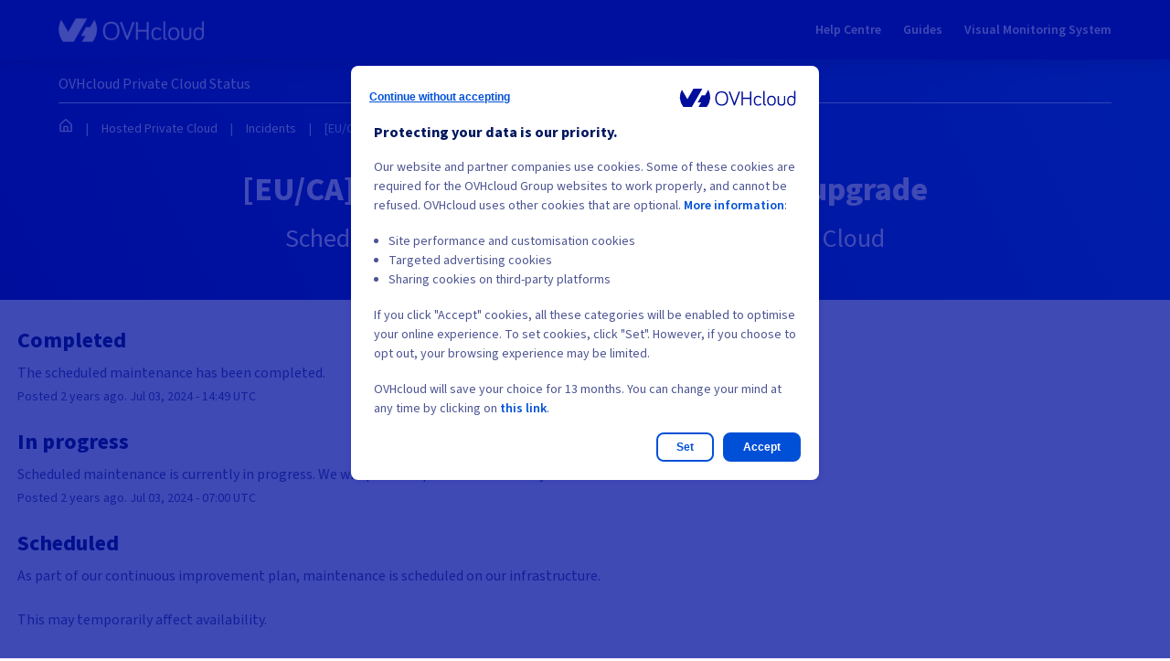

--- FILE ---
content_type: text/html; charset=utf-8
request_url: https://hosted-private-cloud.status-ovhcloud.com/incidents/2fr8xg9wrz51
body_size: 19543
content:
<!DOCTYPE html>
<html lang="en">
  <head>
    <meta http-equiv="X-UA-Compatible" content="IE=edge">
    <!-- force IE browsers in compatibility mode to use their most aggressive rendering engine -->

    <meta charset="utf-8">
    <title>Hosted Private Cloud Status - [EU/CA][Hosted Private Cloud] - Veeam upgrade</title>
    <meta name="description" content="Hosted Private Cloud&#39;s Status Page - [EU/CA][Hosted Private Cloud] - Veeam upgrade.">

    <!-- Mobile viewport optimization -->
    <meta name="HandheldFriendly" content="True">
    <meta name="MobileOptimized" content="320">
    <meta name="viewport" content="width=device-width, initial-scale=1.0, minimum-scale=1.0, maximum-scale=1.0">

    <!-- Time this page was rendered - http://purl.org/dc/terms/issued -->
    <meta name="issued" content="1768609029">

    <!-- Mobile IE allows us to activate ClearType technology for smoothing fonts for easy reading -->
    <meta http-equiv="cleartype" content="on">

      <!-- Atlassian Sans & Mono Fonts -->
<link
  rel="preconnect"
  href="https://ds-cdn.prod-east.frontend.public.atl-paas.net" />
<link
  rel="preload"
  href="https://ds-cdn.prod-east.frontend.public.atl-paas.net/assets/fonts/atlassian-sans/v3/AtlassianSans-latin.woff2"
  as="font" type="font/woff2" crossorigin />
<link
  rel="preload"
  href="https://ds-cdn.prod-east.frontend.public.atl-paas.net/assets/font-rules/v5/atlassian-fonts.css"
  as="style" crossorigin />

    <style>
  /* Dynamic Font Stack based on Feature Flag */
    /* Using Atlassian Sans & Mono */
    :root {
      --font-stack-a: "Atlassian Sans", "Helvetica Neue", Helvetica, Arial, Sans-Serif;
      --font-stack-b: "Atlassian Mono", "SFMono-Medium", "SF Mono", "Segoe UI Mono", "Roboto Mono", "Ubuntu Mono", Menlo, Consolas, Courier, monospace;
    }
</style>


      <link rel="shortcut icon" type="image/x-icon" href="//dka575ofm4ao0.cloudfront.net/pages-favicon_logos/original/172282/index.ico" />

    <link rel="shortcut icon" href='//dka575ofm4ao0.cloudfront.net/pages-favicon_logos/original/172282/index.ico'>

    <link rel="alternate" type="application/atom+xml" href="https://hosted-private-cloud.status-ovhcloud.com/history.atom" title="Hosted Private Cloud Status History - Atom Feed">
    <link rel="alternate" type="application/rss+xml" href="https://hosted-private-cloud.status-ovhcloud.com/history.rss" title="Hosted Private Cloud Status History - RSS Feed">

      <!-- Canonical Link to ensure that only the custom domain is indexed when present -->
      <link rel="canonical" href="https://hosted-private-cloud.status-ovhcloud.com/incidents/2fr8xg9wrz51">

    <meta name="_globalsign-domain-verification" content="y_VzfckMy4iePo5oDJNivyYIjh8LffYa4jzUndm_bZ"/>


    <link rel="alternate" type="application/atom+xml" title="ATOM" href="https://hosted-private-cloud.status-ovhcloud.com/history.atom" />

    <!-- Le styles -->
    <link rel="stylesheet" media="screen" href="https://dka575ofm4ao0.cloudfront.net/packs/0.3196e1790c0547398277.css" />
    <link rel="stylesheet" media="all" href="https://dka575ofm4ao0.cloudfront.net/assets/status/status_manifest-51905443bbfe61223eaea38cbf08b789e674d8721a1447b6649eecf417e904a7.css" />

    <script src="https://dka575ofm4ao0.cloudfront.net/assets/jquery-3.5.1.min-729e416557a365062a8a20f0562f18aa171da57298005d392312670c706c68de.js"></script>

    <script>
      window.pageColorData = {"blue":"#3498DB","border":"#E0E0E0","body_background":"#ffffff","font":"#333333","graph":"#3498db","green":"#2fcc66","light_font":"#AAAAAA","link":"#3498db","orange":"#e67e22","red":"#e74c3c","yellow":"#f1c40f","no_data":"#b3bac5"};
    </script>
    <style>
  /* BODY BACKGROUND */ /* BODY BACKGROUND */ /* BODY BACKGROUND */ /* BODY BACKGROUND */ /* BODY BACKGROUND */
  body,
  .layout-content.status.status-api .section .example-container .example-opener .color-secondary,
  .grouped-items-selector,
  .layout-content.status.status-full-history .history-nav a.current,
  div[id^="subscribe-modal"] .modal-footer,
  div[id^="subscribe-modal"],
  div[id^="updates-dropdown"] .updates-dropdown-section,
  #uptime-tooltip .tooltip-box {
    background-color:#ffffff;
  }

  #uptime-tooltip .pointer-container .pointer-smaller {
    border-bottom-color:#ffffff;
  }




  /* PRIMARY FONT COLOR */ /* PRIMARY FONT COLOR */ /* PRIMARY FONT COLOR */ /* PRIMARY FONT COLOR */
  body.status,
  .color-primary,
  .color-primary:hover,
  .layout-content.status-index .status-day .update-title.impact-none a,
  .layout-content.status-index .status-day .update-title.impact-none a:hover,
  .layout-content.status-index .timeframes-container .timeframe.active,
  .layout-content.status-full-history .month .incident-container .impact-none,
  .layout-content.status.status-index .incidents-list .incident-title.impact-none a,
  .incident-history .impact-none,
  .layout-content.status .grouped-items-selector.inline .grouped-item.active,
  .layout-content.status.status-full-history .history-nav a.current,
  .layout-content.status.status-full-history .history-nav a:not(.current):hover,
  div[id^="subscribe-modal"] .modal-header .close,
  .grouped-item-label,
  #uptime-tooltip .tooltip-box .tooltip-content .related-events .related-event a.related-event-link {
    color:#333333;
  }

  .layout-content.status.status-index .components-statuses .component-container .name {
    color:#333333;
    color:rgba(51,51,51,.8);
  }




  /* SECONDARY FONT COLOR */ /* SECONDARY FONT COLOR */ /* SECONDARY FONT COLOR */ /* SECONDARY FONT COLOR */
  small,
  .layout-content.status .table-row .date,
  .color-secondary,
  .layout-content.status .grouped-items-selector.inline .grouped-item,
  .layout-content.status.status-full-history .history-footer .pagination a.disabled,
  .layout-content.status.status-full-history .history-nav a,
  #uptime-tooltip .tooltip-box .tooltip-content .related-events #related-event-header {
    color:#AAAAAA;
  }




  /* BORDER COLOR */  /* BORDER COLOR */  /* BORDER COLOR */  /* BORDER COLOR */  /* BORDER COLOR */  /* BORDER COLOR */
  body.status .layout-content.status .border-color,
  hr,
  .tooltip-base,
  .markdown-display table,
  div[id^="subscribe-modal"],
  #uptime-tooltip .tooltip-box {
    border-color:#E0E0E0;
  }

  div[id^="subscribe-modal"] .modal-footer,
  .markdown-display table td {
    border-top-color:#E0E0E0;
  }

  .markdown-display table td + td, .markdown-display table th + th {
    border-left-color:#E0E0E0;
  }

  div[id^="subscribe-modal"] .modal-header,
  #uptime-tooltip .pointer-container .pointer-larger {
    border-bottom-color:#E0E0E0;
  }

  #uptime-tooltip .tooltip-box .outage-field {
    /*
      Generate the background-color for the outage-field from the css_body_background_color and css_border_color.

      For the default background (#ffffff) and default css_border_color (#e0e0e0), use the luminosity of the default background with a magic number to arrive at
      the original outage-field background color (#f4f5f7). I used the formula Target Color = Color * alpha + Background * (1 - alpha) to find the magic number of ~0.08.

      For darker css_body_background_color, luminosity values are lower so alpha trends toward becoming transparent (thus outage-field background becomes same as css_body_background_color).
    */
    background-color: rgba(224,224,224,0.31);

    /*
      outage-field border-color alpha is inverse to the luminosity of css_body_background_color.
      That is to say, with a default white background this border is transparent, but on a black background, it's opaque css_border_color.
    */
    border-color: rgba(224,224,224,0.0);
  }




  /* CSS REDS */ /* CSS REDS */ /* CSS REDS */ /* CSS REDS */ /* CSS REDS */ /* CSS REDS */ /* CSS REDS */
  .layout-content.status.status-index .status-day .update-title.impact-critical a,
  .layout-content.status.status-index .status-day .update-title.impact-critical a:hover,
  .layout-content.status.status-index .page-status.status-critical,
  .layout-content.status.status-index .unresolved-incident.impact-critical .incident-title,
  .flat-button.background-red {
    background-color:#e74c3c;
  }

  .layout-content.status-index .components-statuses .component-container.status-red:after,
  .layout-content.status-full-history .month .incident-container .impact-critical,
  .layout-content.status-incident .incident-name.impact-critical,
  .layout-content.status.status-index .incidents-list .incident-title.impact-critical a,
  .status-red .icon-indicator,
  .incident-history .impact-critical,
  .components-container .component-inner-container.status-red .component-status,
  .components-container .component-inner-container.status-red .icon-indicator {
    color:#e74c3c;
  }

  .layout-content.status.status-index .unresolved-incident.impact-critical .updates {
    border-color:#e74c3c;
  }




  /* CSS ORANGES */ /* CSS ORANGES */ /* CSS ORANGES */ /* CSS ORANGES */ /* CSS ORANGES */ /* CSS ORANGES */
  .layout-content.status.status-index .status-day .update-title.impact-major a,
  .layout-content.status.status-index .status-day .update-title.impact-major a:hover,
  .layout-content.status.status-index .page-status.status-major,
  .layout-content.status.status-index .unresolved-incident.impact-major .incident-title {
    background-color:#e67e22;
  }

  .layout-content.status-index .components-statuses .component-container.status-orange:after,
  .layout-content.status-full-history .month .incident-container .impact-major,
  .layout-content.status-incident .incident-name.impact-major,
  .layout-content.status.status-index .incidents-list .incident-title.impact-major a,
  .status-orange .icon-indicator,
  .incident-history .impact-major,
  .components-container .component-inner-container.status-orange .component-status,
  .components-container .component-inner-container.status-orange .icon-indicator {
    color:#e67e22;
  }

  .layout-content.status.status-index .unresolved-incident.impact-major .updates {
    border-color:#e67e22;
  }




  /* CSS YELLOWS */ /* CSS YELLOWS */ /* CSS YELLOWS */ /* CSS YELLOWS */ /* CSS YELLOWS */ /* CSS YELLOWS */
  .layout-content.status.status-index .status-day .update-title.impact-minor a,
  .layout-content.status.status-index .status-day .update-title.impact-minor a:hover,
  .layout-content.status.status-index .page-status.status-minor,
  .layout-content.status.status-index .unresolved-incident.impact-minor .incident-title,
  .layout-content.status.status-index .scheduled-incidents-container .tab {
    background-color:#f1c40f;
  }

  .layout-content.status-index .components-statuses .component-container.status-yellow:after,
  .layout-content.status-full-history .month .incident-container .impact-minor,
  .layout-content.status-incident .incident-name.impact-minor,
  .layout-content.status.status-index .incidents-list .incident-title.impact-minor a,
  .status-yellow .icon-indicator,
  .incident-history .impact-minor,
  .components-container .component-inner-container.status-yellow .component-status,
  .components-container .component-inner-container.status-yellow .icon-indicator,
  .layout-content.status.manage-subscriptions .confirmation-infobox .fa {
    color:#f1c40f;
  }

  .layout-content.status.status-index .unresolved-incident.impact-minor .updates,
  .layout-content.status.status-index .scheduled-incidents-container {
    border-color:#f1c40f;
  }




  /* CSS BLUES */ /* CSS BLUES */ /* CSS BLUES */ /* CSS BLUES */ /* CSS BLUES */ /* CSS BLUES */
  .layout-content.status.status-index .status-day .update-title.impact-maintenance a,
  .layout-content.status.status-index .status-day .update-title.impact-maintenance a:hover,
  .layout-content.status.status-index .page-status.status-maintenance,
  .layout-content.status.status-index .unresolved-incident.impact-maintenance .incident-title,
  .layout-content.status.status-index .scheduled-incidents-container .tab {
    background-color:#3498DB;
  }

  .layout-content.status-index .components-statuses .component-container.status-blue:after,
  .layout-content.status-full-history .month .incident-container .impact-maintenance,
  .layout-content.status-incident .incident-name.impact-maintenance,
  .layout-content.status.status-index .incidents-list .incident-title.impact-maintenance a,
  .status-blue .icon-indicator,
  .incident-history .impact-maintenance,
  .components-container .component-inner-container.status-blue .component-status,
  .components-container .component-inner-container.status-blue .icon-indicator {
    color:#3498DB;
  }

  .layout-content.status.status-index .unresolved-incident.impact-maintenance .updates,
  .layout-content.status.status-index .scheduled-incidents-container {
    border-color:#3498DB;
  }




  /* CSS GREENS */ /* CSS GREENS */ /* CSS GREENS */ /* CSS GREENS */ /* CSS GREENS */ /* CSS GREENS */ /* CSS GREENS */
  .layout-content.status.status-index .page-status.status-none {
    background-color:#2fcc66;
  }
  .layout-content.status-index .components-statuses .component-container.status-green:after,
  .status-green .icon-indicator,
  .components-container .component-inner-container.status-green .component-status,
  .components-container .component-inner-container.status-green .icon-indicator {
    color:#2fcc66;
  }




  /* CSS LINK COLOR */  /* CSS LINK COLOR */  /* CSS LINK COLOR */  /* CSS LINK COLOR */  /* CSS LINK COLOR */  /* CSS LINK COLOR */
  a,
  a:hover,
  .layout-content.status-index .page-footer span a:hover,
  .layout-content.status-index .timeframes-container .timeframe:not(.active):hover,
  .layout-content.status-incident .subheader a:hover {
    color:#3498db;
  }

  .flat-button,
  .masthead .updates-dropdown-container .show-updates-dropdown,
  .layout-content.status-full-history .show-filter.open  {
    background-color:#3498db;
  }




  /* CUSTOM COLOR OVERRIDES FOR UPTIME SHOWCASE */
  .components-section .components-uptime-link {
    color: #aaaaaa;
  }

  .layout-content.status .shared-partial.uptime-90-days-wrapper .legend .legend-item {
    color: #aaaaaa;
    opacity: 1;
  }
  .layout-content.status .shared-partial.uptime-90-days-wrapper .legend .legend-item.light {
    color: #aaaaaa;
    opacity: 1;
  }
  .layout-content.status .shared-partial.uptime-90-days-wrapper .legend .spacer {
    background: #aaaaaa;
    opacity: 1;
  }
</style>


    <!-- custom css -->
        <link rel="stylesheet" type="text/css" href="//dka575ofm4ao0.cloudfront.net/page_display_customizations-custom_css_externals/171742/external20240628-28-9sd5f7.css">

      <!-- polyfills -->
        <script crossorigin="anonymous" src="https://cdnjs.cloudflare.com/polyfill/v3/polyfill.js"></script>

    <!-- Le HTML5 shim -->
    <!--[if lt IE 9]>
      <script src="//html5shim.googlecode.com/svn/trunk/html5.js"></script>
    <![endif]-->

    <!-- injection for static -->


      <meta name="twitter:card" content="summary">
  <meta name="twitter:site">
  <meta name="twitter:creator">
  <meta name="robots" content="noindex,nofollow">
  <meta property="og:type" content="article">
  <meta property="og:url" content="https://hosted-private-cloud.status-ovhcloud.com/incidents/2fr8xg9wrz51">
  <meta property="og:image" content="https://dka575ofm4ao0.cloudfront.net/pages-twitter_logos/original/172282/OVHcloud_Logo_630x420.png">
  <meta property="og:title" content="[EU/CA][Hosted Private Cloud] - Veeam upgrade">
  <meta property="og:description">

  </head>


  <body class="status incident status-none">

    

<style>
  /* BODY BACKGROUND */ /* BODY BACKGROUND */ /* BODY BACKGROUND */ /* BODY BACKGROUND */ /* BODY BACKGROUND */
  body,
  .layout-content.status.status-api .section .example-container .example-opener .color-secondary,
  .grouped-items-selector,
  .layout-content.status.status-full-history .history-nav a.current,
  div[id^="subscribe-modal"] .modal-footer,
  div[id^="subscribe-modal"],
  div[id^="updates-dropdown"] .updates-dropdown-section,
  #uptime-tooltip .tooltip-box {
    background-color:#ffffff;
  }

  #uptime-tooltip .pointer-container .pointer-smaller {
    border-bottom-color:#ffffff;
  }




  /* PRIMARY FONT COLOR */ /* PRIMARY FONT COLOR */ /* PRIMARY FONT COLOR */ /* PRIMARY FONT COLOR */
  body.status,
  .color-primary,
  .color-primary:hover,
  .layout-content.status-index .status-day .update-title.impact-none a,
  .layout-content.status-index .status-day .update-title.impact-none a:hover,
  .layout-content.status-index .timeframes-container .timeframe.active,
  .layout-content.status-full-history .month .incident-container .impact-none,
  .layout-content.status.status-index .incidents-list .incident-title.impact-none a,
  .incident-history .impact-none,
  .layout-content.status .grouped-items-selector.inline .grouped-item.active,
  .layout-content.status.status-full-history .history-nav a.current,
  .layout-content.status.status-full-history .history-nav a:not(.current):hover,
  div[id^="subscribe-modal"] .modal-header .close,
  .grouped-item-label,
  #uptime-tooltip .tooltip-box .tooltip-content .related-events .related-event a.related-event-link {
    color:#333333;
  }

  .layout-content.status.status-index .components-statuses .component-container .name {
    color:#333333;
    color:rgba(51,51,51,.8);
  }




  /* SECONDARY FONT COLOR */ /* SECONDARY FONT COLOR */ /* SECONDARY FONT COLOR */ /* SECONDARY FONT COLOR */
  small,
  .layout-content.status .table-row .date,
  .color-secondary,
  .layout-content.status .grouped-items-selector.inline .grouped-item,
  .layout-content.status.status-full-history .history-footer .pagination a.disabled,
  .layout-content.status.status-full-history .history-nav a,
  #uptime-tooltip .tooltip-box .tooltip-content .related-events #related-event-header {
    color:#AAAAAA;
  }




  /* BORDER COLOR */  /* BORDER COLOR */  /* BORDER COLOR */  /* BORDER COLOR */  /* BORDER COLOR */  /* BORDER COLOR */
  body.status .layout-content.status .border-color,
  hr,
  .tooltip-base,
  .markdown-display table,
  div[id^="subscribe-modal"],
  #uptime-tooltip .tooltip-box {
    border-color:#E0E0E0;
  }

  div[id^="subscribe-modal"] .modal-footer,
  .markdown-display table td {
    border-top-color:#E0E0E0;
  }

  .markdown-display table td + td, .markdown-display table th + th {
    border-left-color:#E0E0E0;
  }

  div[id^="subscribe-modal"] .modal-header,
  #uptime-tooltip .pointer-container .pointer-larger {
    border-bottom-color:#E0E0E0;
  }

  #uptime-tooltip .tooltip-box .outage-field {
    /*
      Generate the background-color for the outage-field from the css_body_background_color and css_border_color.

      For the default background (#ffffff) and default css_border_color (#e0e0e0), use the luminosity of the default background with a magic number to arrive at
      the original outage-field background color (#f4f5f7). I used the formula Target Color = Color * alpha + Background * (1 - alpha) to find the magic number of ~0.08.

      For darker css_body_background_color, luminosity values are lower so alpha trends toward becoming transparent (thus outage-field background becomes same as css_body_background_color).
    */
    background-color: rgba(224,224,224,0.31);

    /*
      outage-field border-color alpha is inverse to the luminosity of css_body_background_color.
      That is to say, with a default white background this border is transparent, but on a black background, it's opaque css_border_color.
    */
    border-color: rgba(224,224,224,0.0);
  }




  /* CSS REDS */ /* CSS REDS */ /* CSS REDS */ /* CSS REDS */ /* CSS REDS */ /* CSS REDS */ /* CSS REDS */
  .layout-content.status.status-index .status-day .update-title.impact-critical a,
  .layout-content.status.status-index .status-day .update-title.impact-critical a:hover,
  .layout-content.status.status-index .page-status.status-critical,
  .layout-content.status.status-index .unresolved-incident.impact-critical .incident-title,
  .flat-button.background-red {
    background-color:#e74c3c;
  }

  .layout-content.status-index .components-statuses .component-container.status-red:after,
  .layout-content.status-full-history .month .incident-container .impact-critical,
  .layout-content.status-incident .incident-name.impact-critical,
  .layout-content.status.status-index .incidents-list .incident-title.impact-critical a,
  .status-red .icon-indicator,
  .incident-history .impact-critical,
  .components-container .component-inner-container.status-red .component-status,
  .components-container .component-inner-container.status-red .icon-indicator {
    color:#e74c3c;
  }

  .layout-content.status.status-index .unresolved-incident.impact-critical .updates {
    border-color:#e74c3c;
  }




  /* CSS ORANGES */ /* CSS ORANGES */ /* CSS ORANGES */ /* CSS ORANGES */ /* CSS ORANGES */ /* CSS ORANGES */
  .layout-content.status.status-index .status-day .update-title.impact-major a,
  .layout-content.status.status-index .status-day .update-title.impact-major a:hover,
  .layout-content.status.status-index .page-status.status-major,
  .layout-content.status.status-index .unresolved-incident.impact-major .incident-title {
    background-color:#e67e22;
  }

  .layout-content.status-index .components-statuses .component-container.status-orange:after,
  .layout-content.status-full-history .month .incident-container .impact-major,
  .layout-content.status-incident .incident-name.impact-major,
  .layout-content.status.status-index .incidents-list .incident-title.impact-major a,
  .status-orange .icon-indicator,
  .incident-history .impact-major,
  .components-container .component-inner-container.status-orange .component-status,
  .components-container .component-inner-container.status-orange .icon-indicator {
    color:#e67e22;
  }

  .layout-content.status.status-index .unresolved-incident.impact-major .updates {
    border-color:#e67e22;
  }




  /* CSS YELLOWS */ /* CSS YELLOWS */ /* CSS YELLOWS */ /* CSS YELLOWS */ /* CSS YELLOWS */ /* CSS YELLOWS */
  .layout-content.status.status-index .status-day .update-title.impact-minor a,
  .layout-content.status.status-index .status-day .update-title.impact-minor a:hover,
  .layout-content.status.status-index .page-status.status-minor,
  .layout-content.status.status-index .unresolved-incident.impact-minor .incident-title,
  .layout-content.status.status-index .scheduled-incidents-container .tab {
    background-color:#f1c40f;
  }

  .layout-content.status-index .components-statuses .component-container.status-yellow:after,
  .layout-content.status-full-history .month .incident-container .impact-minor,
  .layout-content.status-incident .incident-name.impact-minor,
  .layout-content.status.status-index .incidents-list .incident-title.impact-minor a,
  .status-yellow .icon-indicator,
  .incident-history .impact-minor,
  .components-container .component-inner-container.status-yellow .component-status,
  .components-container .component-inner-container.status-yellow .icon-indicator,
  .layout-content.status.manage-subscriptions .confirmation-infobox .fa {
    color:#f1c40f;
  }

  .layout-content.status.status-index .unresolved-incident.impact-minor .updates,
  .layout-content.status.status-index .scheduled-incidents-container {
    border-color:#f1c40f;
  }




  /* CSS BLUES */ /* CSS BLUES */ /* CSS BLUES */ /* CSS BLUES */ /* CSS BLUES */ /* CSS BLUES */
  .layout-content.status.status-index .status-day .update-title.impact-maintenance a,
  .layout-content.status.status-index .status-day .update-title.impact-maintenance a:hover,
  .layout-content.status.status-index .page-status.status-maintenance,
  .layout-content.status.status-index .unresolved-incident.impact-maintenance .incident-title,
  .layout-content.status.status-index .scheduled-incidents-container .tab {
    background-color:#3498DB;
  }

  .layout-content.status-index .components-statuses .component-container.status-blue:after,
  .layout-content.status-full-history .month .incident-container .impact-maintenance,
  .layout-content.status-incident .incident-name.impact-maintenance,
  .layout-content.status.status-index .incidents-list .incident-title.impact-maintenance a,
  .status-blue .icon-indicator,
  .incident-history .impact-maintenance,
  .components-container .component-inner-container.status-blue .component-status,
  .components-container .component-inner-container.status-blue .icon-indicator {
    color:#3498DB;
  }

  .layout-content.status.status-index .unresolved-incident.impact-maintenance .updates,
  .layout-content.status.status-index .scheduled-incidents-container {
    border-color:#3498DB;
  }




  /* CSS GREENS */ /* CSS GREENS */ /* CSS GREENS */ /* CSS GREENS */ /* CSS GREENS */ /* CSS GREENS */ /* CSS GREENS */
  .layout-content.status.status-index .page-status.status-none {
    background-color:#2fcc66;
  }
  .layout-content.status-index .components-statuses .component-container.status-green:after,
  .status-green .icon-indicator,
  .components-container .component-inner-container.status-green .component-status,
  .components-container .component-inner-container.status-green .icon-indicator {
    color:#2fcc66;
  }




  /* CSS LINK COLOR */  /* CSS LINK COLOR */  /* CSS LINK COLOR */  /* CSS LINK COLOR */  /* CSS LINK COLOR */  /* CSS LINK COLOR */
  a,
  a:hover,
  .layout-content.status-index .page-footer span a:hover,
  .layout-content.status-index .timeframes-container .timeframe:not(.active):hover,
  .layout-content.status-incident .subheader a:hover {
    color:#3498db;
  }

  .flat-button,
  .masthead .updates-dropdown-container .show-updates-dropdown,
  .layout-content.status-full-history .show-filter.open  {
    background-color:#3498db;
  }




  /* CUSTOM COLOR OVERRIDES FOR UPTIME SHOWCASE */
  .components-section .components-uptime-link {
    color: #aaaaaa;
  }

  .layout-content.status .shared-partial.uptime-90-days-wrapper .legend .legend-item {
    color: #aaaaaa;
    opacity: 1;
  }
  .layout-content.status .shared-partial.uptime-90-days-wrapper .legend .legend-item.light {
    color: #aaaaaa;
    opacity: 1;
  }
  .layout-content.status .shared-partial.uptime-90-days-wrapper .legend .spacer {
    background: #aaaaaa;
    opacity: 1;
  }
</style>


<div class="layout-content status status-incident">
    <div class="custom-header-container">
    <div class="loader-wrapper">
  <div class="spinner">
    <div class="bounce1"></div>
    <div class="bounce2"></div>
    <div class="bounce3"></div>
  </div>
</div>




<header class="header-wrapper">
	<div class="header">
		<button class="header__hamburger hamburger">
			<div class="hamburger-box">
				<div class="hamburger-inner"></div>
			</div>
		</button>

		<a href="https://www.status-ovhcloud.com/" class="header__logo-link">
			<img src="https://www.status-ovhcloud.com/logos/ovhLogoColor.svg" alt="OVH.com logo" class="header__logo--mobile"/>
			<img src="https://www.status-ovhcloud.com/logos/logo-ovh.png" alt="OVH.com logo" class="header__logo"/>
		</a>

		<ul class="header__nav">
			
				<li class="header__nav-item">
					<a href="https://help.ovhcloud.com/csm/en-gb-home?id=csm_index" class="header__nav-item-link">
						Help Centre
					</a>
				</li>
			
				<li class="header__nav-item">
					<a href="https://help.ovhcloud.com/csm/en-gb-documentation?id=kb_home" class="header__nav-item-link">
						Guides
					</a>
				</li>
			
				<li class="header__nav-item">
					<a href="http://vms.status-ovhcloud.com/" class="header__nav-item-link">
						Visual Monitoring System
					</a>
				</li>
			
		</ul>
	</div>
</header>



<div class="app__content-wrapper">
	<div class="app__content__page-title">OVHcloud Private Cloud Status</div>
	<ul class="app__breadcrumb">
		<li class="app__breadcrumb-item">
			<a href="https://www.status-ovhcloud.com/" class="app__breadcrumb-item-link">
				<svg id="icon_home" data-name="Icon / Home" xmlns="http://www.w3.org/2000/svg" xmlns:xlink="http://www.w3.org/1999/xlink" width="16" height="16" viewbox="0 0 16 16">
					<defs>
						<clipPath id="clip-path">
							<path id="Tracé_22" data-name="Tracé 22" d="M1.333-7.333A1.179,1.179,0,0,1,0-8.667V-16l6.667-6,6.667,6v7.333A1.179,1.179,0,0,1,12-7.333ZM6.667-20.206l-5.333,4.8v6.74H4v-4A1.333,1.333,0,0,1,5.333-14H8a1.333,1.333,0,0,1,1.333,1.333v4H12v-6.74ZM8-12.667H5.333v4H8Z" transform="translate(0 22)" fill="#fff"/>
						</clipPath>
					</defs>
					<rect id="Zone" width="16" height="16" fill="none"/>
					<g id="Icon" transform="translate(1.333 0.667)" clip-path="url(#clip-path)">
						<path id="Tracé_21" data-name="Tracé 21" d="M-5-5.667H15V-27H-5Z" transform="translate(1.667 23.667)" fill="#fff"/>
					</g>
				</svg>
			</a>
		</li>
	</ul>

	<div class="app__content">
		<h1 class="app__title"></h1>

		
			<div id="replace-with-subscribe"></div>
		
	</div>
</div>

<div class="container services-wrapper">
	<div class="container global-status-details">
		
	</div>

	<div class="app__status">
		<div class="app__status__title">Current status</div>

		<div class="app__legend-wrapper">
			<div class="app__legend-title">Legend</div>

			<ul class="app__legend">
				<li class="app__legend-item">
					<span class="dot dot--operational">Operational</span>
				</li>
				<li class="app__legend-item">
					<span class="dot dot--degraded_performance">
						Degraded performance
					</span>
				</li>
				<li class="app__legend-item">
					<span class="dot dot--partial_outage">Partial Outage</span>
				</li>
				<li class="app__legend-item">
					<span class="dot dot--major_outage">Major Outage</span>
				</li>
				<li class="app__legend-item">
					<span class="dot dot--under_maintenance">Under maintenance</span>
				</li>
			</ul>
		</div>

		<div class="services"></div>
	</div>
</div>




<script type= "text/javascript">
  window.UNIVERSE = "private-cloud";
</script>

<script type="text/javascript">
  const BASE_URL = "https://hosted-private-cloud.status-ovhcloud.com/api/v2/summary.json";
const status = {
  operational: "Operational",
  major_outage: "Major Outage",
  partial_outage: "Partial Outage",
  degraded_performance: "Degraded performance",
  under_maintenance: "Under maintenance",
};

const classServices = "services";
const classHeaderHamburger = "header__hamburger";
const classHeader = "header";
const classHeaderActive = "header--active";
const classHeaderNav = "header__nav";
const classHeaderNavActive = "header__nav--active";
const classHeaderGlobalStatus = "header__global-status";
const classServiceComponents = "service__components";
const classServiceComponentsItemWrapper = "service__components-item-wrapper";
const classServiceComponentsItemWrapperHasChilds =
  "service__components-item-wrapper--has-childs";
const classServiceComponentsItem = "service__components-item";
const classServiceComponentsItemStatus = "service__components-item-status";
const classServiceComponentsItemDot = "service__components-item-dot";
const classServiceComponentsItemDotHide = "service__components-item-dot--hide";
const classServiceComponentsItemStatusHide =
  "service__components-item-status--hide";
const classServiceComponentsChilds = "service__components-childs";
const classServiceComponentsChildsActive = "service__components-childs--active";
const classAppLegend = "app__legend";
const classAppLegendActive = "app__legend--active";
const classAppLegendTitleActive = "app__legend-title--active";
const classAppLegendTitleButton = "app__legend-title-button";

  window.Analytics = ((universe) => {
  const tags = {
    base: `status::${universe}::`,
    home: "home",
    history: "history",
    incident: "incidents::{id}_{name}",
    subscribe: "select-subscriptions",
  };

  const tc_vars = {
    env_template : 'Website',
    env_country : '[GB]',
    env_language : '[United Kingdom]',
    env_currency : 'GBP',
    siteN2 : '93',
    siteN2_label : 'status'
  };

  const createTag = (src) => {
    const tag = document.createElement("script");
    tag.src = src;
    return tag;
  };

  const attachTag = (tag) => {
    document.getElementsByTagName("head")[0].appendChild(tag);
  };

  const cleanText = (text) => {
    return text
      .replace(/\s+|_/g, '-')
      .replace('_', '-')
      .toLowerCase();
  };

  return {
    loadScripts: () => {
      const sources = [
        "https://analytics.ovh.com/ovh/ovh_delta.js",
        "https://analytics.ovh.com/ovh/ovh_tags.js",
      ];

      for (let source of sources) {
        attachTag(createTag(source));
      }
    },
    init: (tagKey, content = null) => {
      if ( tagKey in tags ) {
        let pageName = tags['base'] + tags[tagKey];

        if (content && "object" === typeof content) {
          pageName = Object.keys(content)
            .reduce((acc, key) => {
              return acc
                .replace(
                  `{${key}}`,
                  cleanText(content[key])
                );
            }, pageName);
        }

        tc_vars['page_name'] = pageName;
        window.tc_vars = tc_vars;
      }
    },
  };
})(window.UNIVERSE);

  /*
 * Convert string to a slug string
 *
 * @param {string} text
 */
function slugify(text) {
  return (
    text &&
    text
      .toString()
      .toLowerCase()
      .normalize('NFD')
      .trim()
      .replace(/\s+/g, '-')
      .replace(/[^\w\-]+/g, '')
      .replace(/\-\-+/g, '-')
  );
}

/**
 * Build a component DOM <li>
 *
 * @param {Object} payload
 * @param {Object} payload.component
 * @param {Object} payload.componentOperational
 */
function componentLi({ component, componentOperational = true }) {
  const componentChilds = component.components;
  const componentName = component.name;
  const splitComponentName = componentName.split(' || ');
  const squareIcon = componentOperational
    ? 'fa-plus-square-o'
    : 'fa-minus-square-o';

  return $(`
      <li class="
        ${classServiceComponentsItemWrapper}
        ${componentChilds ? classServiceComponentsItemWrapperHasChilds : ''}
      ">
        <div class="${classServiceComponentsItem}">
          ${
            componentChilds
              ? `<span class="fa group-parent-indicator color-secondary font-small ${squareIcon}"></span>`
              : ''
          }

            ${
              splitComponentName.length >= 2
                ? splitComponentName[1]
                : componentName
            }

          <span class="
            dot
            dot--${component.status}
            ${classServiceComponentsItemDot}
            ${
              componentChilds && !componentOperational
                ? classServiceComponentsItemDotHide
                : ''
            }
            " title="${status[component.status]}"></span>
        </div>
      </li>
    `);
}

/**
 * Build a service DOM element
 *
 * @param {Object} payload
 * @param {Object} payload.name
 */
function service({ name }) {
  return $(`
      <div class="service">
        <div class="service__inner">
          <div class="service__title">${name}</div>
          <ul class="service__components service__components--${slugify(
            name
          )}"></ul>
        </div>
      </div>
    `);
}

/**
 * Build a breadcrumb item <li>
 *
 * @param {Object} payload
 * @param {Object} payload.value
 * @param {Object} payload.href
 * @param {Object} payload.current
 */
function breadcrumbItem({ value, href = null, current = false }) {
  if (href !== null) {
    return $(
      `<li class="app__breadcrumb-item app__breadcrumb-item--current">
          <a href="${href}" class="app__breadcrumb-item-link">${value}</a>
        </li>`
    );
  }

  return $(
    `<li class="app__breadcrumb-item app__breadcrumb-item--current">${value}</li>`
  );
}

function moveModalTitle() {
  const $title = $(this).find('.modal-header > h4');
  $title.addClass('modal-title');
  $(this).find('.modal-body').prepend($title);
}

function handleSubscribUnsubscribeModal() {
  $('#modal-unsubscribe-confirm').each(moveModalTitle);
  $('.modal-open-incident-subscribe').each(moveModalTitle);
  $('.modal-confirmation').each(moveModalTitle);
}

function prepareSubscriptionPageModal() {
  $('.modal-confirmation')
    .find('.modal-header')
    .next('div')
    .removeAttr('style')
    .wrap('<div class="modal-body"></div>');
}

function handleViewToggle() {
  const togglerOptions = document.querySelectorAll('[data-toggle-option]');
  togglerOptions.forEach((option) => {
    option.addEventListener('click', () => {
      const parent = option.closest('[data-toggle-wrapper]');
      const current = parent.querySelector('[data-toggle-option].active');
      current.classList.remove('active');
      option.classList.add('active');

      const unresolvedView = document.querySelector('.unresolved-incidents');
      unresolvedView.setAttribute(
        'data-view-mode',
        option.getAttribute('data-toggle-option')
      );
    });
  });
}

function handleUnresolvedIncidents() {
  const buildViewDetailsLink = (href) => {
    return $(`<a href="${href}" class="update__see-more">View details</a>`);
  };

  const $unresolvedIncidents = $('.unresolved-incidents');
  if ($unresolvedIncidents.length) {
    // Ungroup incidents
    const $subIncidentsWrapper = $unresolvedIncidents.children('b');
    const $subIncidents = $subIncidentsWrapper.children('.unresolved-incident');
    if ($subIncidentsWrapper.length && $subIncidents.length) {
      $unresolvedIncidents.append($subIncidents);
      $subIncidentsWrapper.remove();
    }

    $unresolvedIncidents.find('a.actual-title').removeClass('with-ellipsis');
    $('.global-status-details').append($unresolvedIncidents);
    $subscribes = $unresolvedIncidents.find('.subscribe');
    $subscribes.each(function () {
      $(this).text('Subscribe to this incident');
      $(this).parents('.unresolved-incident').append(this);
    });

    // Add current incidents title
    $unresolvedIncidents.parent().prepend(`
        <div class="d-flex">
          <div class='unresolved-incidents__title'>Current events</div>
          <div data-toggle class="toggle">
            <label>Vue:</label>
            <div data-toggle-wrapper class="toggle__wrapper">
              <span data-toggle-option="table" class="active">Table</span>
              <span data-toggle-option="grid">Grid</span>
            </div>
          </div>
        </div>`);

    // Add incidents badge
    $incidents = $unresolvedIncidents.find('.unresolved-incident');
    if ($incidents.length) {
      const createIncidentBadge = (status) => {
        return $(
          `<div class="badge-wrapper"><div class="badge badge--${status}">Impact:${status}</div></div>`
        );
      };

      $incidents.each(function () {
        const impactIdentifier = 'impact-';
        const impact = Array.from(this.classList).reduce((acc, className) => {
          return className.startsWith(impactIdentifier)
            ? className.replace(impactIdentifier, '')
            : acc;
        }, null);

        if (impact) {
          $(this).find('.incident-title').after(createIncidentBadge(impact));
        }
      });
    }

    $updates = $unresolvedIncidents.find('.update');
    if ($updates.length) {
      $updates.wrapInner($('<span class="update__content"></span>'));

      // Move status before wrapped content
      $updates.prepend(function () {
        return $(this).find('strong');
      });

      // Move date next to wrapped content
      $updates.append(function () {
        return $(this).find('small');
      });

      // Truncate update message
      $updates.find('.update__content').each(function () {
        $this = $(this);
        const status = $this.prev('strong').text().trim();
        const text = $this.text().trim();
        const totalLength = status.length + text.length;
        const threshold = 183;

        const link = $this
          .parents('.unresolved-incident')
          .find('a.actual-title')
          .attr('href');

        if (totalLength > threshold) {
          $this.text(text.substring(0, threshold) + '...');
          $this.append(buildViewDetailsLink(link || ''));
        }
      });

      const items = document.querySelectorAll('.unresolved-incident');

      items.forEach((item) => {
        const date = item.querySelector('small');
        const dateClone = date.cloneNode(true);
        dateClone.classList.add('date-table-view');
        const title = item.querySelector('.incident-title');
        title.prepend(dateClone);
      });
    }
    document
      .querySelector('.unresolved-incidents')
      .setAttribute('data-view-mode', 'table');
  }
}

function getCurrentYear() {
  return new Date().getFullYear();
}

function setYearFooter() {
  $('.footer__current-year').text(getCurrentYear());
}

function setIncidentAppTitle() {
  $('.app__title').remove();
  $('.page-title').appendTo('.app__content');
  $('.page-title .subscribe-button').text('Subscribe to this report');
}

function removeDefaultSubscribeButton() {
  $('.updates-dropdown-container').remove();
}

function resizeGridItem(item) {
  const gridClass = 'services';
  const contentClass = 'service__inner';
  const computedClass = 'grid-end-computed';
  const itemSpacing = 8; // row height -> 2px, row gap -> 2px, 2rem = 32px = 8 x (2 + 2)

  const grid = document.getElementsByClassName(gridClass)[0];
  const rowHeight = parseInt(
    window.getComputedStyle(grid).getPropertyValue('grid-auto-rows')
  );
  const rowGap = parseInt(
    window.getComputedStyle(grid).getPropertyValue('grid-row-gap')
  );
  const rowSpan =
    (item.querySelector(`.${contentClass}`).getBoundingClientRect().height +
      rowGap) /
    (rowHeight + rowGap);

  if (!isNaN(rowSpan)) {
    item.style.gridRowEnd = 'span ' + Math.ceil(rowSpan + itemSpacing);
    item.classList.add(computedClass);
  } else if (item.classList.contains(computedClass)) {
    item.style.gridRowEnd = '';
    item.classList.remove(computedClass);
  }
}

function resizeAllGridItems() {
  const gridItemClass = 'service';
  const allItems = document.getElementsByClassName(gridItemClass);
  for (x = 0; x < allItems.length; x++) {
    resizeGridItem(allItems[x]);
  }
}

function removePastIncidentsWrappingBoldtags() {
  const hasBoldParent = function () {
    return this.parentNode.nodeName === 'B';
  };

  const moveToParentNotBold = (node) => {
    const threshold = 5; // max try
    let parent = node.parentNode;
    let level = 0;

    while (level < threshold && 'B' == parent.nodeName) {
      parent = parent.parentNode;
      level++;
    }

    if (level === threshold) {
      return;
    }

    if (parent !== node.parentNode) {
      $(node).appendTo(parent);
    }
  };

  const daysSelector = '.incidents-list .status-day';
  const incidentsSelector = `${daysSelector} .incident-container`;
  const updatesSelector = `${incidentsSelector} .updates-container .update`;

  const $updates = $(updatesSelector);
  const $incidents = $(incidentsSelector);
  const $incidentDays = $(daysSelector);

  []
    .concat(
      $updates.filter(hasBoldParent).toArray(),
      $incidents.filter(hasBoldParent).toArray(),
      $incidentDays.filter(hasBoldParent).toArray()
    )
    .forEach((value) => {
      moveToParentNotBold(value);
    });
}

function moveHeaderSubscribe() {
  const $subscribe = $('.header .updates-dropdown-container');
  $subscribe.appendTo('.app__content');
}

  $(document).ready(() => {
  const subscriptionsComponentSelectionRegex = /\/subscriptions\/(.*)/g;
  if (subscriptionsComponentSelectionRegex.test(window.location.pathname)) {
    prepareSubscriptionPageModal();
  }
  handleSubscribUnsubscribeModal();

  if (window.location.pathname === "/") {
    removePastIncidentsWrappingBoldtags();
  }
});
  $(window).on('load', () => {
  $.getJSON(BASE_URL, (data) => {
    const pageName = data.page.name;

    $(`.${classHeaderGlobalStatus}`).append(
      `<span class="dot dot--${data.status.indicator}">${data.status.description}</span>`
    );

    $('.app__title').append(pageName);

    setYearFooter();

    if (window.location.pathname === '/') {
      Analytics.init('home');

      handleUnresolvedIncidents();

      handleViewToggle();

      $('.app__breadcrumb').append(
        breadcrumbItem({ value: pageName, current: true })
      );

      // Components
      const components = data.components;

      /**
       * Build a component with all its childrens
       *
       * @param {Object} payload
       * @param {Object} payload.component - The component
       * @param {Object} payload.parentUlClass - The class name of a DOM element where to put the component
       */
      function buildComponent({ component, parentUlClass }) {
        const componentOperational = component.status === 'operational';

        const parentLi = $(componentLi({ component, componentOperational }));
        $(`.${parentUlClass}`).append(parentLi);
        if (component.components) {
          const childUl = $(`
            <ul class="${classServiceComponentsChilds}
              ${!componentOperational ? classServiceComponentsChildsActive : ''}
            "></ul>`);
          parentLi.append(childUl);

          $.each(component.components, (index, childComponentId) => {
            const foundComponent = components.find(
              (c) => childComponentId === c.id
            );

            if (foundComponent) {
              childUl.append(componentLi({ component: foundComponent }));
            }
          });
        }
      }

      /*
       * Make a categories array with category objects.
       * Each category object contains a name and components
       * This is where we use the semantics applied in Statuspage (with ||)
       */
      const categories = components.reduce((a, component) => {
        const splitName = component.name.split(' || ');
        const categoryName = splitName[0];

        if (splitName.length >= 2) {
          if (!a.some((i) => i.name === categoryName)) {
            a.push({ name: categoryName, components: [component] });
          } else {
            a.find((i) => i.name === categoryName).components.push(component);
          }
        }

        return a;
      }, []);

      /*
       * Display all categories with their components.
       */
      $.each(categories, (index, category) => {
        const { components } = category;

        $(`.${classServices}`).append(
          service({ name: category.name, icon: category })
        );

        $.each(components, (index, component) => {
          buildComponent({
            component,
            parentUlClass: `${classServiceComponents}--${slugify(
              category.name
            )}`,
          });
        });
      });

      /*
       * Click management to display or not the child component
       */
      $(
        `.${classServiceComponents} > .${classServiceComponentsItemWrapper} > .${classServiceComponentsItem}`
      ).click(function () {
        const childs = $(this).next(`.${classServiceComponentsChilds}`);

        if (childs.length) {
          $(this)
            .find('.fa')
            .toggleClass('fa-plus-square-o')
            .toggleClass('fa-minus-square-o');
          childs.toggleClass(classServiceComponentsChildsActive);
          $(this)
            .find(`.${classServiceComponentsItemDot}`)
            .toggleClass(classServiceComponentsItemDotHide);

          resizeAllGridItems();
        }
      });

      resizeAllGridItems();
      window.addEventListener('resize', resizeAllGridItems);
    }

    /**
     * Click management to toggle legend on mobile
     */
    $(`.${classAppLegendTitleButton}`).click(function () {
      const $title = $(this).parent();
      $title.toggleClass(classAppLegendTitleActive);
      $title.next(`.${classAppLegend}`).toggleClass(classAppLegendActive);
    });

    // If we are on history page
    if (window.location.pathname === '/history') {
      $('.app__breadcrumb')
        .append(breadcrumbItem({ value: pageName, href: '/' }))
        .append(breadcrumbItem({ value: 'Incidents', current: true }));

      Analytics.init('history');
    }

    // If we are on a single incident page
    const singleIncidentRegex = /\/incidents\/([a-zA-Z0-9]+)/g;
    if (singleIncidentRegex.test(window.location.pathname)) {
      const incidentName = $('.incident-name').text();
      const incidentId = window.location.href.split('/').pop();

      $('.app__breadcrumb')
        .append(breadcrumbItem({ value: pageName, href: '/' }))
        .append(breadcrumbItem({ value: 'Incidents', href: '/incidents' }))
        .append(breadcrumbItem({ value: incidentName, current: true }));

      removeDefaultSubscribeButton();
      setIncidentAppTitle();

      Analytics.init('incident', { name: incidentName, id: incidentId });
    }

    // If we are on subscriptions component selection page
    const subscriptionsComponentSelectionRegex = /\/subscriptions\/(.*)/g;
    if (subscriptionsComponentSelectionRegex.test(window.location.pathname)) {
      $('.app__breadcrumb')
        .append(breadcrumbItem({ value: pageName, href: '/' }))
        .append(
          breadcrumbItem({
            value: 'Select components to subscribe to',
            current: true,
          })
        );

      Analytics.init('subscribe');
    }
  }).done(() => {
    // Once everything before is done, the loader can be hidden
    $('.loader-wrapper').toggleClass('loader-wrapper--hide');
    Analytics.loadScripts();
  });

  /*
   * Click management for the burger button on mobile to display menu or not
   */
  $(`.${classHeaderHamburger}`).click(function () {
    var body = $('body');
    if (body.hasClass('locked')) {
      body.removeClass('locked');
      const scrollY = document.body.style.top;
      document.body.style.position = '';
      document.body.style.top = '';
      window.scrollTo(0, parseInt(scrollY || '0') * -1);
    } else {
      body.addClass('locked');
      document.body.style.top = `-${window.scrollY}px`;
      document.body.style.position = 'fixed';
    }
    $(`.${classHeaderNav}`).toggleClass(classHeaderNavActive);
    $(`.${classHeader}`).toggleClass(classHeaderActive);
    $(this).toggleClass('is-active');
  });
});

</script>
      
  <div class="updates-dropdown-container" data-js-hook="updates-dropdown-container">
    <a href="#" data-js-hook="show-updates-dropdown" id="show-updates-dropdown" class="show-updates-dropdown" aria-label="Subscribe to updates" aria-expanded="false" aria-haspopup="dialog" role="button">
      <span class="subscribe-text-full">Subscribe to Updates</span><span class="subscribe-text-short">Subscribe</span>
    </a>

<!--    Accessibility guidelines for tabs: https://www.w3.org/TR/wai-aria-practices-1.1/examples/tabs/tabs-1/tabs.html -->
    <div class="updates-dropdown" data-js-hook="updates-dropdown" id="updates-dropdown" style="display:none" role="dialog" aria-modal="false" aria-label="Subscribe to updates">
      <div class="updates-dropdown-nav nav-items-6" role="tablist" aria-label="Subscribe to updates">
          <a href="#updates-dropdown-email" aria-controls="updates-dropdown-email" aria-label="Subscribe via email" role="tab" aria-selected="true" id="updates-dropdown-email-btn">
            <span class="icon-container email">
          </a>
          <a href="#updates-dropdown-slack" aria-controls="updates-dropdown-slack" aria-label="Subscribe via slack" role="tab" id="updates-dropdown-slack-btn">
            <span class="icon-container slack">
          </a>
          <a href="#updates-dropdown-webhook" aria-controls="updates-dropdown-webhook" aria-label="Subscribe via webhook" role="tab" id="updates-dropdown-webhook-btn">
            <span class="icon-container webhook">
          </a>
          <a href="#updates-dropdown-support" aria-controls="updates-dropdown-support" aria-label="Contact support" role="tab" id="updates-dropdown-support-btn">
            <span class="icon-container support">
          </a>
          <a href="#updates-dropdown-atom" aria-controls="updates-dropdown-atom" aria-label="Subscribe via RSS" role="tab" id="updates-dropdown-atom-btn">
            <span class="icon-container rss">
          </a>
        <button data-js-hook="updates-dropdown-close" aria-label="Close subscribe form" id="updates-dropdown-close-btn">
          x
        </button>
      </div>
      <div class="updates-dropdown-sections-container">
          <div class="updates-dropdown-section email" id="updates-dropdown-email" style="display:none" role="tabpanel" aria-labelledby="updates-dropdown-email-btn">
            <div class="directions">
              Get email notifications whenever Hosted Private Cloud <strong>creates</strong>,  <strong>updates</strong> or <strong>resolves</strong> an incident.
            </div>
            <form id="subscribe-form-email" action="/subscriptions/new-email" accept-charset="UTF-8" data-remote="true" method="post">
              <input type="hidden" name="email_otp_verify_flow" id="email_otp_verify_flow" value="false" autocomplete="off" />
                <!-- make sure not to put cookie values in here since this gets cached -->
                <label for="email">Email address:</label>
                <input name="email" id="email" type="text" class="full-width" data-js-hook="email-notification-field" autocomplete="email">
                <input name="email_otp_auth_token" type='hidden' id="email-otp-token-field">
                <div class="opt-container-section" id="email-otp-container", style="display:none" >
                  <label for="email-otp">Enter OTP:</label>
                  <input name="otp" id="email-otp" type="text" value="" class="prepend full-width">
                  <p id="email-otp-timer">Resend OTP in: <span id="email-otp-countdown"></span> seconds </p>
                  <p id="resend-email-otp">
                    Didn't receive the OTP?
                    <a href="#" id="resend-email-otp-btn" >Resend OTP </a>
                  </p>
                </div>
                  <input type="hidden" name="captcha_error" id="captcha_error" value="false" autocomplete="off" />
                  <input type="submit" value="Subscribe via Email" class="flat-button full-width g-recaptcha" id="subscribe-btn-email" data-disabled-text="Subscribing..." data-sitekey=6LdTS8AUAAAAAOIbCKoCAP4LQku1olYGrywPTaZz data-callback="submitNewEmailSubscriber" data-error-callback="emailSubscriberCaptchaError" >
                  <div class="terms_and_privacy_information bottom small"> This site is protected by reCAPTCHA and the Google <a target="_blank" rel="noopener" class="accessible-link" href="https://policies.google.com/privacy">Privacy Policy</a> and <a target="_blank" rel="noopener" class="accessible-link" data-js-hook="captcha-terms-of-service-link" href="https://policies.google.com/terms">Terms of Service</a> apply.</div>
</form>          </div>


          <div class="updates-dropdown-section slack" id="updates-dropdown-slack" style="display:none" role="tabpanel" aria-labelledby="updates-dropdown-slack-btn">
            <div class="directions">
              Get incident updates and maintenance status messages in Slack.
            </div>
            <a value="Subscribe via Slack" class="flat-button full-width" id="subscribe-btn-slack" data-disabled-text="Subscribing..." data-revert-on-success="true" style="margin-top:.75rem" href="https://subscriptions.statuspage.io/slack_authentication/kickoff?page_code=87zd6t8dwzd8">Subscribe via Slack</a>
            <div class="terms_and_privacy_information bottom small">By subscribing you agree to the Atlassian <a target="_blank" rel="noopener" class="accessible-link" href="https://www.atlassian.com/legal/cloud-terms-of-service">Cloud Terms of Service</a> and acknowledge Atlassian's <a target="_blank" rel="noopener" class="accessible-link" href="https://www.atlassian.com/legal/privacy-policy">Privacy Policy</a>.</div>
          </div>


          <div class="updates-dropdown-section webhook" id="updates-dropdown-webhook" style="display:none" role="tabpanel" aria-labelledby="updates-dropdown-webhook-btn">
            <div class="directions">
              Get webhook notifications whenever Hosted Private Cloud <strong>creates</strong> an incident, <strong>updates</strong> an incident, <strong>resolves</strong> an incident or <strong>changes</strong> a component status.
            </div>
            <form id="subscribe-form-webhook" action="/subscriptions/webhook.json" accept-charset="UTF-8" data-remote="true" method="post">
              <div class="control-group">
                <div class="controls">
                  <label for="endpoint-webhooks">Webhook URL:</label>
                  <input type="text" name="endpoint" id="endpoint-webhooks" data-js-hook="endpoint" class="full-width" aria-describedby="url-help-block" />
                  <p class="help-block" id="url-help-block">The URL we should send the webhooks to</p>
                </div>
              </div>

              <div class="control-group">
                <div class="controls">
                  <label for="email-webhooks">Email address:</label>
                  <input type="text" name="email" id="email-webhooks" data-js-hook="email" class="full-width" aria-describedby="email-help-block" />
                  <p class="help-block" id="email-help-block">We'll send you email if your endpoint fails</p>
                </div>
              </div>

                <input type="hidden" name="captcha_error" id="captcha_error" value="false" autocomplete="off" />
                <input type="submit" value=Subscribe To Notifications class="flat-button full-width g-recaptcha" id="subscribe-btn-webhook" data-disabled-text="Subscribing..." data-sitekey=6LcQ-b0UAAAAAJjfdwO_-ozGC-CzWDj4Pm1kJ2Ah data-callback="submitNewWebhookSubscriber" data-error-callback="webhookSubscriberCaptchaError">
                <div class="terms_and_privacy_information bottom small"> This site is protected by reCAPTCHA and the Google <a target="_blank" rel="noopener" class="accessible-link" href="https://policies.google.com/privacy">Privacy Policy</a> and <a target="_blank" rel="noopener" class="accessible-link" data-js-hook="captcha-terms-of-service-link" href="https://policies.google.com/terms">Terms of Service</a> apply.</div>

</form>          </div>


          <div class="updates-dropdown-section support" id="updates-dropdown-support" style="display:none" role="tabpanel" aria-labelledby="updates-dropdown-support-btn">
            Visit our <a target="_blank" href="https://help.ovhcloud.com/en-ie/">support site</a>.
          </div>

          <div class="updates-dropdown-section atom" id="updates-dropdown-atom" role="tabpanel" aria-labelledby="updates-dropdown-atom-btn">
            Get the <a href="https://hosted-private-cloud.status-ovhcloud.com/history.atom" target="_blank">Atom Feed</a> or <a href="https://hosted-private-cloud.status-ovhcloud.com/history.rss" target="_blank">RSS Feed</a>.
          </div>
      </div>
    </div>
  </div>

<script>
  $(function () {
    const phoneNumberInput = $('#phone-number');
    const errorDiv = $('#sms-atl-error')
    if(errorDiv.length){
      function checkSelectedCountry() {
        const selectedCountry = $('#phone-country').val();
        const isOtpEnabled = $('#phone-number-country-code').attr('data-otp-enabled') === 'true';
        const form = document.getElementById('subscribe-form-sms');
        form.action = '/subscriptions/new-sms';
        const isOtpFlow = document.getElementById('otp_verify_flow');
        document.getElementById('otp-container').style.display = "none";
        if(false && selectedCountry === 'sg') { // Replace 'SG' with the actual value representing Singapore in your select tag
          phoneNumberInput.prop('disabled', true);
          errorDiv.html(`Due to new Singapore government regulations, we're currently not supporting text subscriptions in Singapore.<a href="https://community.atlassian.com/t5/Statuspage-articles/Attention-SMS-notifications-will-be-disabled-on-August-1st-2023/ba-p/2424398" target="_blank"> Learn more.</a> <br> Select another method to subscribe.`);
        } else {
          phoneNumberInput.prop('readonly', false);
          errorDiv.html('');
          if(false){
            if(isOtpEnabled){
              document.getElementById('subscribe-btn-sms').value = "Send OTP";
            }
            else {
              isOtpFlow.value = false;
              document.getElementById('subscribe-btn-sms').value = "Subscribe via Text Message";
            }
          }
        }
      }

      $('#phone-country').on('change', checkSelectedCountry);
      checkSelectedCountry();
    }
  });

  document.addEventListener('DOMContentLoaded', function() {
    const dropdown = document.querySelector('#phone-number-country-code .phone-country');
    if (dropdown){
      const wrapperDiv = document.getElementById('phone-number-country-code');
      const selectedOption = dropdown.options[dropdown.selectedIndex];
      const otpEnabled = selectedOption.getAttribute('data-otp-enabled');

      wrapperDiv.setAttribute('data-otp-enabled', otpEnabled);

      dropdown.addEventListener('change', function() {
        const selectedOption = dropdown.options[dropdown.selectedIndex];
        const otpEnabled = selectedOption.getAttribute('data-otp-enabled');

        wrapperDiv.setAttribute('data-otp-enabled', otpEnabled);
      });
    }
  });

  var countdownTimer;
  var resendBtn = document.getElementById('resend');
  var timer = document.getElementById('timer');
  var form = document.getElementById('subscribe-form-sms');
  var RESEND_TIMER = 30;
  $(function() {
    $('#subscribe-form-sms').on('ajax:success', function(e, data, status, xhr){
      const form = this;
      const action = form.getAttribute('action');
      if (data.type === 'success' && data.otp_flow === true) {
        document.getElementById('subscriber_code').value = data.subscriber_code
        document.getElementById('otp-container').style.display = "block";
        $('#phone-number').prop('readonly', true);
        var display = document.getElementById('countdown');
        disableResend();
        startTimer(RESEND_TIMER, display)
        document.getElementById('subscribe-btn-sms').value = "Verify OTP and Subscribe";
        document.getElementById('otp_verify_flow').value = true;
        form.action = '/subscriptions/verify-otp';
      } else if (data.type === 'success' && action.includes('verify')){
        document.getElementById('otp-container').style.display = "none";
        $('#phone-number').val('').prop('readonly', false);
        $('#otp').val('');
        document.getElementById('subscribe-btn-sms').value = "Send OTP";
        document.getElementById('otp_verify_flow').value = false;
        form.action = '/subscriptions/new-sms';
        SP.currentPage.updatesDropdown.hide();
      }
    });
    $("#btn-subcriber-change-number").on('click', () => {
      document.getElementById('otp-container').style.display = "none";
      $('#phone-number').prop('readonly', false);
      document.getElementById('subscribe-btn-sms').value = "Send OTP";
      form.action = '/subscriptions/new-sms';
      return false
    })
    $('#resend-otp-btn').on('click', function(e) {
      e.preventDefault();
      let phoneNumber = $('#phone-number').val();
      let countryCode = $('.phone-country').val();
      $.ajax({
        type: 'POST',
        url: "/subscriptions/new-sms",
        data: {
          phone_number: phoneNumber,
          phone_country: countryCode,
          type: 'resend'
        },
      }).done(function(data) {
        var messageOptions = (data.type !== undefined && data.type !== null) ? { cssClass: data.type } : {};
        HRB.utils.notify(data.text, messageOptions);
        var display = document.getElementById('countdown');
        disableResend();
        timer.style.display = "none"
        if (data.type === 'success') {
          startTimer(RESEND_TIMER, display);
        }
      })
    });
  })

  function startTimer(duration, display){
    var timer = duration, seconds;
    clearInterval(countdownTimer);
    countdownTimer = setInterval(function () {
      seconds = parseInt(timer % 60, 10);
      display.textContent = seconds;
      if(--timer < 0){
        enableResend();
        clearInterval(countdownTimer);
      }
    }, 1000);
    disableResend();
  }
  function enableResend(){
    resendBtn.style.display = "block";
    timer.style.display = "none"
  }
  function disableResend(){
    resendBtn.style.display = "none";
    timer.style.display = "block"
  }

  $(function() {
    $('#subscribe-form-email').on('submit', function() {
      var tokenField = document.getElementById('email-otp-token-field');
      let page_code = "87zd6t8dwzd8"
      let key = keyForEmailOtpToken($('#email').val(), page_code);
      tokenField.value = localStorage.getItem(key);
    });
  });

  var emailOtpCountdownTimer;
  var emailOtpResendBtn = document.getElementById('resend-email-otp');
  var emailOtpTimer = document.getElementById('email-otp-timer');
  var emailOtpForm = document.getElementById('subscribe-form-email');
  var EMAIL_OTP_RESEND_TIMER = 600;
  $(function() {
    $('#subscribe-form-email').on('ajax:success', function(e, data, status, xhr){
      const form = this;
      const action = form.getAttribute('action');
      if (data.type === 'success' && data.email_otp_verify_flow === true) {
        document.getElementById('email-otp-container').style.display = "block";
        var display = document.getElementById('email-otp-countdown');
        display.textContent = EMAIL_OTP_RESEND_TIMER;
        disableEmailOtpResend();
        startEmailOtpTimer(EMAIL_OTP_RESEND_TIMER, display)
        document.getElementById('subscribe-btn-email').value = "Verify OTP and Subscribe";
        document.getElementById('email_otp_verify_flow').value = true;
        form.action = '/subscriptions/verify-email-otp';
      } else if (data.type === 'success' && action.includes('verify')){
        let email =  $('#email')
        let page_code = "87zd6t8dwzd8"
        let key = keyForEmailOtpToken(email.val(), page_code);
        localStorage.setItem(key, data.email_otp_auth_token);

        document.getElementById('email-otp-container').style.display = "none";
        email.val('').prop('readonly', false);
        $('#email-otp').val('');
        document.getElementById('subscribe-btn-email').value = "Send OTP";
        document.getElementById('email_otp_verify_flow').value = false;
        form.action = '/subscriptions/new-email';
        SP.currentPage.updatesDropdown.hide();
      }
    });
    $('#resend-email-otp-btn').on('click', function(e) {
      e.preventDefault();
      let email = $('#email').val();
      $.ajax({
        type: 'POST',
        url: "/subscriptions/new-email",
        data: {
          email: email
        },
      }).done(function(data) {
        var messageOptions = (data.type !== undefined && data.type !== null) ? { cssClass: data.type } : {};
        HRB.utils.notify(data.text, messageOptions);
        if (data.type === 'success') {
          var display = document.getElementById('email-otp-countdown');
          display.textContent = EMAIL_OTP_RESEND_TIMER;
          disableEmailOtpResend();
          emailOtpTimer.style.display = "none"
          startEmailOtpTimer(EMAIL_OTP_RESEND_TIMER, display);
        }
      })
    });
  })

  function startEmailOtpTimer(duration, display){
    var timer = duration, seconds;
    clearInterval(emailOtpCountdownTimer);
    emailOtpCountdownTimer = setInterval(function () {
      seconds = parseInt(timer, 10);
      display.textContent = seconds;
      if(--timer < 0){
        enableEmailOtpResend();
        clearInterval(emailOtpCountdownTimer);
      }
    }, 1000);
    disableEmailOtpResend();
  }

  function enableEmailOtpResend(){
    emailOtpResendBtn.style.display = "block";
    emailOtpTimer.style.display = "none"
  }
  function disableEmailOtpResend(){
    emailOtpResendBtn.style.display = "none";
    emailOtpTimer.style.display = "block"
  }
  function keyForEmailOtpToken(email, pageCode) {
    return email + '|' + pageCode+ '|SUBSCRIBE_VIA_EMAIL';
  }
</script>

  </div>


  <div class="container">
    <div class="page-title">
      <h1 class="color-primary incident-name whitespace-pre-wrap impact-maintenance">[EU/CA][Hosted Private Cloud] - Veeam upgrade</h1>
      <div class="font-largest color-secondary subheader ">
            Scheduled Maintenance

          Report for <a class="color-secondary" href="/">Hosted Private Cloud</a>
      </div>
    </div>

    <div class="incident-updates-container">
      <!-- postmortem if it's published -->

      <!-- incident updates in reverse order -->
        <div class="row update-row">
          <h2 class="update-title span3 font-large">
            Completed
          </h2>
          <div class="update-container span9">
            <div class="update-body font-regular">
              <span class="whitespace-pre-wrap">The scheduled maintenance has been completed.</span>
            </div>
            <div class="update-timestamp font-small color-secondary">
              Posted <span class="ago" data-datetime-unix="1720018155000"></span>Jul <var data-var='date'>03</var>, <var data-var='year'>2024</var> - <var data-var='time'>14:49</var> UTC
            </div>
          </div>
        </div>
        <div class="row update-row">
          <h2 class="update-title span3 font-large">
            In progress
          </h2>
          <div class="update-container span9">
            <div class="update-body font-regular">
              <span class="whitespace-pre-wrap">Scheduled maintenance is currently in progress. We will provide updates as necessary.</span>
            </div>
            <div class="update-timestamp font-small color-secondary">
              Posted <span class="ago" data-datetime-unix="1719990002000"></span>Jul <var data-var='date'>03</var>, <var data-var='year'>2024</var> - <var data-var='time'>07:00</var> UTC
            </div>
          </div>
        </div>
        <div class="row update-row">
          <h2 class="update-title span3 font-large">
            Scheduled
          </h2>
          <div class="update-container span9">
            <div class="update-body font-regular">
              <span class="whitespace-pre-wrap">As part of our continuous improvement plan, maintenance is scheduled on our infrastructure.  <br /><br />This may temporarily affect availability.  <br /><br /><b>Start time :</b> 03/07/2024 07:00 UTC <br /><b>End time :</b> 03/07/2024 15:00 UTC <br /><b>Service impact :</b> The backup and restore service will unreachable during this maintenance. <br /><b>Service improvement :</b> As part of our continuous improvement policy, we need to upgrade Storage Servers BSD.  <br /><br />Thank you for your understanding.</span>
            </div>
            <div class="update-timestamp font-small color-secondary">
              Posted <span class="ago" data-datetime-unix="1718150361000"></span>Jun <var data-var='date'>11</var>, <var data-var='year'>2024</var> - <var data-var='time'>23:59</var> UTC
            </div>
          </div>
        </div>

      <!-- affected components -->
    </div>

    <div class="page-footer border-color font-small">
      <a href="/"><span style="font-family:arial">&larr;</span> Current Status</a>
      <span class="color-secondary powered-by"><a class="color-secondary" target="_blank" rel="noopener noreferrer nofollow" href="https://www.atlassian.com/software/statuspage?utm_campaign=hosted-private-cloud.status-ovhcloud.com&amp;utm_content=SP-notifications&amp;utm_medium=powered-by&amp;utm_source=inapp">Powered by Atlassian Statuspage</a></span>
    </div>
  </div>

    <div class="custom-footer-container">
    <footer class="footer">
  <ul class="footer__nav">
    <li class="footer__nav-item">
      <a href="https://www.ovhcloud.com/en-ie/" class="footer__nav-item-link">© Copyright 1999-<span class="footer__current-year"></span> OVHcloud</a>
    </li>
    <li class="footer__nav-item">
      <a href="https://www.ovh.ie/support/terms-and-conditions/" class="footer__nav-item-link">Legal notices</a>
    </li>
    <li class="footer__nav-item">
      <a href="https://www.ovh.ie/support/contracts/" class="footer__nav-item-link">Contracts</a>
    </li>
    <li class="footer__nav-item">
      <a href="https://www.ovh.ie/personal-data-protection/" class="footer__nav-item-link">Data Protection</a>
    </li>
    <li class="footer__nav-item">
      <a href="https://www.ovhcloud.com/en-ie/about-us/" class="footer__nav-item-link">About OVHcloud</a>
    </li>
  </ul>
</footer>
  </div>

</div>



  <div class="modal hide fade modal-open-incident-subscribe" id="subscribe-modal-2fr8xg9wrz51" style="display: none"
       data-js-hook="incident-subscription-modal" role="dialog" aria-labelledby="incident-subscription-dialog-header"
       aria-describedby="incident-subscription-dialog-description" aria-modal="true">
    <form class="modal-content" id="subscribe-form-2fr8xg9wrz51" action="/subscriptions/incident.json" accept-charset="UTF-8" data-remote="true" method="post">
      <input type="hidden" name="incident_code" id="incident_code" value="2fr8xg9wrz51" autocomplete="off" />
      <div class="modal-header">
        <a href="#" data-dismiss="modal" class="close" data-js-hook="incident-modal-close" aria-label="close" role="button">×</a>
        <h4 id="incident-subscription-dialog-header"> Subscribe to Incident </h4>
      </div>
      <div class="modal-body">
        <p style="margin-bottom:25px" id="incident-subscription-dialog-description">
          Subscribe to updates for <strong>[EU/CA][Hosted Private Cloud] - Veeam upgrade</strong> via email. You'll receive email notifications when incidents are updated.
        </p>
          <div class="control-group">
            <label for="email-2fr8xg9wrz51">VIA EMAIL:</label>
              <div class="controls">
                  <input type="text" name="email" id="email-2fr8xg9wrz51" data-js-hook="email" class="full-width" />
              </div>
          </div>

      </div>

      <div class="modal-footer incident-subscribe">
        <!-- tests fail if static width isn't present  ¯\_(ツ)_/¯ -->
          <button name="button" type="submit" class="flat-button cpt-button incident-subscribe-btn-captcha" id="subscribe-btn-2fr8xg9wrz51" onclick="submitCaptchaIncidentSubscribe(event)">Subscribe to Incident</button>
          <input type="hidden" name="captcha_error" id="captcha_error" value="false" autocomplete="off" />
          <input type="hidden" name="g-recaptcha-response" id="g-recaptcha-response" value="false" autocomplete="off" />
            <div class="terms_and_privacy_information left small"> This site is protected by reCAPTCHA and the Google <a target="_blank" rel="noopener" class="accessible-link" href="https://policies.google.com/privacy">Privacy Policy</a> and <a target="_blank" rel="noopener" class="accessible-link" data-js-hook="captcha-terms-of-service-link" href="https://policies.google.com/terms">Terms of Service</a> apply.</div>
      </div>
</form>  </div>

<script>
  $(function () {
    const phoneNumberInputIncident = $('#phone-number-2fr8xg9wrz51');
    const phoneCountrySelect = $('#phone-country-2fr8xg9wrz51');
    const errorDiv = $('#sms-atl-error-2fr8xg9wrz51');
    const phoneCountryDiv = $('#phone-number-code-2fr8xg9wrz51');
    if(errorDiv.length){
      function checkSelectedCountry() {
        const selectedCountry = phoneCountrySelect.val();
        const isOtpEnabled = phoneCountryDiv.attr('data-otp-enabled') === 'true';
        if(false && selectedCountry === 'sg') { // Replace 'SG' with the actual value representing Singapore in your select tag
          phoneNumberInputIncident.prop('disabled', true);
          errorDiv.html(`Due to new Singapore government regulations, we're currently not supporting text subscriptions in Singapore.<a href="https://community.atlassian.com/t5/Statuspage-articles/Attention-SMS-notifications-will-be-disabled-on-August-1st-2023/ba-p/2424398" target="_blank"> Learn more.</a> <br> Select another method to subscribe.`);
        } else {
          phoneNumberInputIncident.prop('readOnly', false);
          errorDiv.html('');
          if(false){
            $('#btn-change-number-incident-2fr8xg9wrz51').css('display', 'none');
            $('#resend-otp-2fr8xg9wrz51').css('display', 'none');
            $('#timer-incident-2fr8xg9wrz51').css('display', 'none');
            if(isOtpEnabled){
              $('#otp-container-incident-2fr8xg9wrz51').css('display', 'block');
              $('#btn-subcriber-send-otp-2fr8xg9wrz51').css('display', 'block');
            }
            else {
              $('#otp-container-incident-2fr8xg9wrz51').css('display', 'none');
              $('#btn-subcriber-send-otp-2fr8xg9wrz51').css('display', 'none');
            }
          }
        }
      }
      phoneCountrySelect.on('change', checkSelectedCountry);
      checkSelectedCountry();
    }
  });

  document.addEventListener('DOMContentLoaded', function() {
    const dropdowns = document.querySelectorAll('.phone-country-dropdown');
    if (dropdowns.length > 0) {
      dropdowns.forEach(function(dropdown) {
        const dropdownId = dropdown.id;
        const incidentCode = dropdownId.split('-').pop();
        const wrapperDiv = $('#phone-number-code-' + incidentCode);
        function updateOtpEnabledAttribute() {
          const selectedOption = dropdown.options[dropdown.selectedIndex];
          const otpEnabled = selectedOption.getAttribute('data-otp-enabled');
          wrapperDiv.attr('data-otp-enabled', otpEnabled);
        }
        dropdown.addEventListener('change', updateOtpEnabledAttribute);
        updateOtpEnabledAttribute();
      });
    }
  });

  var countdownTimers = {};
  var phoneNumberInputIncident = $('#phone-number-2fr8xg9wrz51');
  var RESEND_TIMER = 30;
  $(function() {
    $('#subscribe-form-2fr8xg9wrz51').on('ajax:success', function(e, data, status, xhr){
      var $form = $(this);
      var formId = $form.attr('id');
      var incidentCode = formId.split('-').pop();
      $('#btn-change-number-incident-' + incidentCode).css('display', 'block');
      if ( $('#btn-change-number-incident-'+ incidentCode).css('display') !== 'none') {
        $('#btn-change-number-incident-'+ incidentCode).css('display', 'none');
        $('#btn-subcriber-send-otp-'+ incidentCode).css('display', 'block');
        $('#otp-container-incident-'+ incidentCode).css('display', 'block');
        $('#resend-otp-'+ incidentCode).css('display', 'none');
        $('#timer-incident-'+ incidentCode).css('display', 'none');
        $('#phone-number-' + incidentCode).prop('readOnly', false);
        $('#otp-field-' + incidentCode).val('').prop('disabled', true);
      }
      if(countdownTimers){
        clearInterval(countdownTimers[incidentCode]);
      }
    });

    $('#btn-change-number-incident-2fr8xg9wrz51').on('click', function (e) {
      var incidentCode = $(this).data('incident-code');
      showSendOTP(incidentCode);
      return false;
    });

    $('#btn-subcriber-send-otp-2fr8xg9wrz51').on('click', function (e) {
      let incidentCode = $(this).data('incident-code');
      let phoneNumber = $('#phone-number-' + incidentCode).val();
      let countryCode = $('#phone-country-' + incidentCode).val();
      let incidentCodeField = $('#incident-code-' + incidentCode).val();

      sendOtpRequest(phoneNumber, countryCode, incidentCodeField, function (data, status) {
        var messageOptions = (data.type !== undefined && data.type !== null) ? { cssClass: data.type } : {};
        HRB.utils.notify(data.text, messageOptions);
        e.preventDefault();
        if (data.type === 'success') {
          showChangeNumber(incidentCode);
        }
      });
    });

    $('#resend-otp-2fr8xg9wrz51').on('click', function(e) {
      let incidentCode = $(this).data('incident-code');
      let phoneNumber = $('#phone-number-' + incidentCode).val();
      let countryCode = $('#phone-country-' + incidentCode).val();
      let incidentCodeField = $('#incident-code-' + incidentCode).val();
      sendOtpRequest(phoneNumber, countryCode, incidentCodeField, function (data, status) {
        var messageOptions = (data.type !== undefined && data.type !== null) ? { cssClass: data.type } : {};
        HRB.utils.notify(data.text, messageOptions);
        e.preventDefault();
        disableResendIncident(incidentCode);
        if (data.type === 'success') {
          var display =  $('#countdown-incident-' + incidentCode);
          startTimerIncident(RESEND_TIMER, display, incidentCode );
        }
      });
    });
  })

  function sendOtpRequest(phoneNumber, countryCode, incidentCode, onSuccess) {
    $.ajax({
      type: 'POST',
      url: "/subscriptions/new-sms",
      data: {
        phone_number: phoneNumber,
        phone_country: countryCode,
        incident_code: incidentCode,
        type: 'resend'
      },
    }).done(onSuccess);
  }

  function showChangeNumber(incidentCode) {
    $('#btn-change-number-incident-' + incidentCode).css('display', 'block');
    $('#btn-subcriber-send-otp-' + incidentCode).css('display', 'none');
    $('#otp-field-' + incidentCode).val('').prop('disabled', false);
    $('#phone-number-' + incidentCode).prop('readOnly', true);
    $('#resend-otp-'+ incidentCode).css('display', 'block');
    var display =  $('#countdown-incident-' + incidentCode);
    startTimerIncident(RESEND_TIMER, display, incidentCode)
  }

  function showSendOTP(incidentCode) {
    $('#btn-change-number-incident-' + incidentCode).css('display', 'none');
    $('#btn-subcriber-send-otp-' + incidentCode).css('display', 'block');
    $('#otp-field-' + incidentCode).val('').prop('disabled', true);
    $('#phone-number-' + incidentCode).prop('readOnly', false);
    $('#resend-otp-'+ incidentCode).css('display', 'none');
    $('#timer-incident-'+ incidentCode).css('display', 'none');
    clearInterval(countdownTimers[incidentCode]);
  }

  function startTimerIncident(duration, display, incidentCode){
    var timerIncident = duration, seconds;
    clearInterval(countdownTimers[incidentCode]);
    countdownTimers[incidentCode] = setInterval(function () {
      seconds = parseInt(timerIncident % 60, 10);
      display.text(seconds);
      $('#timer-incident-'+ incidentCode).css('display', 'block');
      if(--timerIncident < 0){
        enableResendIncident(incidentCode);
        clearInterval(countdownTimers[incidentCode]);
      }
    }, 1000);
    disableResendIncident(incidentCode);
  }

  function enableResendIncident(incidentCode){
    $('#resend-otp-' + incidentCode).css('color', '');
    $('#resend-otp-' + incidentCode).css('pointer-events', '');
    $('#timer-incident-'+ incidentCode).css('display', 'none');
  }

  function disableResendIncident(incidentCode){
    $('#resend-otp-' + incidentCode).css('color', 'grey');
    $('#resend-otp-' + incidentCode).css('pointer-events', 'none');
  }
</script>






    <script src="https://dka575ofm4ao0.cloudfront.net/assets/status_manifest-acb69ae7e67a6c4167b2544bef9249ec03b50cdd6c9a198592162f175e04b891.js"></script>
    <div id="cpt-notification-container"></div>
    




    <!-- all of the content_for stuff -->
      <script src="https://dka575ofm4ao0.cloudfront.net/assets/register_subscription_form-589b657fec607087fc5c740c568270907310bc4f6aaa20256e70f01b103025ca.js"></script>

  <script type="text/javascript">
      $(function() {
          SP.currentPage.registerSubscriptionForm('email');


          SP.currentPage.registerSubscriptionForm('webhook');

      });



        $(function() {
          SP.currentPage.registerSubscriptionForm('2fr8xg9wrz51');
        });


  </script>
  <script src="https://dka575ofm4ao0.cloudfront.net/assets/status_common-a86dffb81955091741c3de8bded6ce66ae0c6d8f736b57b580f853d9f892727e.js"></script>


  <script>
    $(function() { // docks custom footer
      var content = $('.layout-content > .container')
        , header = $('.custom-header-container')
        , footer = $('.custom-footer-container')

      if (!footer.length) {
        content.addClass('default-spacing');
      }
      else {
        var screenHeight = $(window).outerHeight()
          , containerHeight = $('.layout-content > .container').outerHeight(true) || null
          , headerHeight = $('.custom-header-container').outerHeight(true) || null
          , footerHeight = $('.custom-footer-container').outerHeight(true) || null;

        if (screenHeight > containerHeight + footerHeight + headerHeight) {
          $('.layout-content > .container').css('padding-bottom', screenHeight - containerHeight - footerHeight - headerHeight);
        }
      }
    });

    $(function() {
      $(document).on('ajax:complete', '.modal.in', function(e) {
        // Close the active modal.
        $('.modal.in').modal('hide');
      });
    });

    $(function() {
        var timeDifference = function(previous) {
            var msPerMinute = 60 * 1000;
            var msPerHour = msPerMinute * 60;
            var msPerDay = msPerHour * 24;
            var msPerMonth = msPerDay * 30;
            var msPerYear = msPerDay * 365;
            var now = Date.now();
            var elapsedMs = now - previous;

            var elapsed = Math.round(elapsedMs/msPerMinute);
            if (elapsed === 0) {
                return elapsedString(1) + ' minute ago. ';
            }
            else if (elapsed < 60) {
                return elapsedString(elapsed) + ' minute' + plural(elapsed) + ' ago. ';
            }

            elapsed = Math.round(elapsedMs/msPerHour);
            if (elapsed < 24) {
                return elapsedString(elapsed) + ' hour' + plural(elapsed) + ' ago. ';
            }

            elapsed = Math.round(elapsedMs/msPerDay);
            if (elapsed < 31) {
                return elapsedString(elapsed) + ' day' + plural(elapsed) + ' ago. ';
            }

            elapsed = Math.round(elapsedMs/msPerMonth);
            if (elapsed < 12) {
                return elapsedString(elapsed) + ' month' + plural(elapsed) + ' ago. ';
            }

            elapsed = Math.round(elapsedMs/msPerYear);
            return elapsedString(elapsed) + ' year' + plural(elapsed) + ' ago. ';
        };

        var elapsedString = function(elapsed) {
            return '<var data-var="num">' + elapsed + '</var>'
        };

        var plural = function(x) {
            return (x <= 1) ? '' : 's';
        };

        var relative_dates = $('span.ago');
        relative_dates.each(function() {
            var $el = $(this);
            var time = $el.data("datetime-unix");
            $el.html(timeDifference(time));
        })
    });

  </script>


      <script>
  /** INITIALIZATION **/
  var recaptchaIds = {}

  // Unfortunately there's no unique selectors on the parent divs that recaptcha adds. The first unique selector
  // is the iframe rendered 2 levels deep. So this waits until the iframes are added to the page, then finds
  // the parent div and sets the z index so that it'll render above our modals & dropdowns from the start.
  function setZIndex(captchaCount, startTime) {
    // bail after 10s just in case so we don't do this forever if something whaky happens
    if (new Date() - startTime > 10000) {
      return;
    }

    var iframes = document.querySelectorAll('iframe[title="recaptcha challenge"]');
    if (iframes.length != captchaCount) {
      setTimeout(function() {
        setZIndex(captchaCount, startTime);
      }, 500);
    }

    for (var i = 0; i < iframes.length; i++) {
      // incident subscribe modal is 1050, so this has to be above that
      iframes[i].parentElement.parentElement.style.zIndex = "1100";
    }
  }

  function updateCaptchaIframeTitle(captchaCount, startTime, updates=0) {

    if (new Date() - startTime > 10000 || captchaCount === updates) {
      return;
    }
    var iframesWithTitle = document.querySelectorAll('iframe[title="recaptcha challenge expires in two minutes"]');

    if (iframesWithTitle.length != captchaCount) {
      setTimeout(function() {
        updateCaptchaIframeTitle(captchaCount, startTime, iframesWithTitle.length + updates);
      }, 500);
    }

    for (var i = 0; i < iframesWithTitle.length; i++) {
      iframesWithTitle[i].title = "recaptcha";
    }
  }

  function addIncidentCaptcha() {
    var incidentCaptcha = document.createElement('div');
    incidentCaptcha.setAttribute('id', 'subscribe-incident-recaptcha');
    incidentCaptcha.setAttribute('class', 'g-recaptcha');
    incidentCaptcha.setAttribute('data-sitekey', '6LcZ-b0UAAAAAENi956aWzynTT2ZJ80dGU3F80Op');
    incidentCaptcha.setAttribute('data-callback', 'submitIncidentSubscriberSuccess');
    incidentCaptcha.setAttribute('data-error-callback', 'submitIncidentSubscriberError');
    incidentCaptcha.setAttribute('data-size', 'invisible');
    document.body.appendChild(incidentCaptcha);
    var incidentCode = document.createElement('input');
    incidentCode.setAttribute('type', 'hidden');
    incidentCode.setAttribute('id', 'submit_incident_code');
    document.body.appendChild(incidentCode);
  }

  var onloadCallback = function() {
    // if there is an incident, then add incident captcha element
    if (document.getElementsByClassName('modal-open-incident-subscribe').length > 0) {
      addIncidentCaptcha();
    }

    var captchas = document.getElementsByClassName("g-recaptcha");

    for(var i = 0; i < captchas.length; i++) {
      var elId = captchas[i].id;
      recaptchaIds[elId] = grecaptcha.enterprise.render(elId);
    }

    setZIndex(captchas.length, new Date());
    updateCaptchaIframeTitle(captchas.length, new Date());
  }


  /** SUBSCRIBE DROPDOWN */

  // callbacks for captcha success
  function submitNewSubscriber(type, error) {
    if (error) document.querySelector('#subscribe-form-' + type + ' #captcha_error').value = 'true';

    document.getElementById('subscribe-form-' + type).dispatchEvent(new Event('submit', {bubbles: true, cancelable: true}));
    grecaptcha.enterprise.reset(recaptchaIds['subscribe-btn-' + type]);
  }
  function submitNewEmailSubscriber(token) {
    submitNewSubscriber('email');
  }
  function submitNewSmsSubscriber(token) {
    submitNewSubscriber('sms');
  }
  function submitNewWebhookSubscriber(token) {
    submitNewSubscriber('webhook');
  }
  function submitIncidentSubscriber(token, error) {
    var incidentCode = document.getElementById('submit_incident_code').value;
    var incidentForm = document.getElementById('subscribe-form-' + incidentCode);

    incidentForm.querySelector('input[name="captcha_error"]').value = error;
    incidentForm.querySelector('input[name="g-recaptcha-response"]').value = token;
    incidentForm.dispatchEvent(new Event('submit', {bubbles: true, cancelable: true}));
    grecaptcha.enterprise.reset(recaptchaIds['subscribe-incident-recaptcha']);
  }
  function submitIncidentSubscriberSuccess(token) {
    submitIncidentSubscriber(token, 'false');
  }

  // callbacks if we get captcha network errors
  function emailSubscriberCaptchaError(token) {
    submitNewSubscriber('email', true);
  }
  function smsSubscriberCaptchaError(token) {
    submitNewSubscriber('sms', true);
  }
  function webhookSubscriberCaptchaError(token) {
    submitNewSubscriber('webhook', true);
  }
  function submitIncidentSubscriberError(token) {
    submitIncidentSubscriber(token, 'true');
  }

  // tracking clicks
  ['email', 'sms', 'webhook'].forEach(function(type) {
    var el = document.getElementById('subscribe-btn-' + type);
    el && el.addEventListener("click", function() {
      $.ajax({
        type: "POST",
        url: "/subscriptions/track_attempt",
        data: {
          type: type
        }
      })
    })
  })

  // form submission success callbacks
  $('#subscribe-form-email').on('ajax:success', function(e, data, status, xhr){
    if (data.type === 'success') {
      SP.currentPage.updatesDropdown.hide();
      document.getElementById('email').value = '';
    }
  });
  $('#subscribe-form-sms').on('ajax:success', function(e, data, status, xhr){
    if (data.type === 'success' && data.otp_flow !== true) {
      SP.currentPage.updatesDropdown.hide();
      document.getElementById('phone-number').value = '';
    }
  });
  $('#subscribe-form-webhook').on('ajax:success', function(e, data, status, xhr){
    if (data.type === 'success') {
      SP.currentPage.updatesDropdown.hide();
      document.getElementById('endpoint-webhooks').value = '';
      document.getElementById('email-webhooks').value = '';
    }
  });

  $('a.subscribe').on('click', function() {
    document.body.style.overflow = "hidden";
    document.body.style.height = "100vh";
  });

  $('div.modal-open-incident-subscribe').on('hidden', function(){
    document.body.style.overflow = "";
    document.body.style.height = "";
  });

  function submitCaptchaIncidentSubscribe(event) {
    var incidentCode = event.target.id.split('-')[2];
    event.preventDefault();

    $.ajax({
      type: "POST",
      url: "/subscriptions/track_attempt",
      data: {
        type: 'incident'
      }
    })

    document.getElementById('submit_incident_code').value = incidentCode;
    grecaptcha.enterprise.execute(recaptchaIds['subscribe-incident-recaptcha']);
  }
</script>

<script src='https://www.recaptcha.net/recaptcha/enterprise.js?onload=onloadCallback&render=explicit' async defer></script>


    
  <script src="https://dka575ofm4ao0.cloudfront.net/packs/common-4437b1edb40d550663e6.chunk.js"></script>
  <script src="https://dka575ofm4ao0.cloudfront.net/packs/globals-f12471d5e878ec0f0705.chunk.js"></script>

    <script src="https://dka575ofm4ao0.cloudfront.net/packs/runtime-08032479de648cdef21e.js"></script>
    
    


    <script>
  window.addEventListener('load', function () {
    const urlParams = new URLSearchParams(window.location.search);
    const messageToken = urlParams.get('slack_message_token');
    const channelName = escape(urlParams.get('channel_name'));

    if(!!messageToken) {
      switch(messageToken) {
        case 'slack_auth_error':
          HRB.utils.notify('The Slack authorization attempt was unsuccessful. Try again.', {cssClass:'error'});
          break;
        case 'subscribers_disabled_error':
          HRB.utils.notify('Slack subscriptions are not enabled on this page.', {cssClass:'error'});
          break;
        case 'direct_message_channel_error':
          HRB.utils.notify('Subscriptions aren’t supported in direct messages. Try subscribing again and choose a channel instead.', {cssClass:'error'});
          break
        case 'duplicate_error':
          HRB.utils.notify("You're already subscribed to get Slack notifications in that channel.", {cssClass:'error'});
          break;
        case 'duplicate_private_channel_error':
          HRB.utils.notify(`You're already subscribed to get Slack notifications in #${channelName}. Invite the @Statuspage app to that channel to start getting status updates.`, {cssClass: 'error'});
          break;
        case 'default_success':
          HRB.utils.notify("You're now subscribed to get Statuspage updates in Slack!", {cssClass:'success'});
          break;
        case 'private_channel_success':
          HRB.utils.notify(`IMPORTANT: Invite the @Statuspage app to your Slack channel #${channelName} to start getting status updates.`, {cssClass:'success'});
          break;
      }
    }
  });
</script>

    
<!-- FOR FLASH NOTICES -->

<!-- FOR ERROR -->


    <script>
  $(function() {
    var $link = $('<span class="color-secondary powered-by"><a class="color-secondary" target="_blank" rel="noopener noreferrer nofollow" href="https://www.atlassian.com/software/statuspage?utm_campaign=hosted-private-cloud.status-ovhcloud.com&amp;utm_content=SP-notifications&amp;utm_medium=powered-by&amp;utm_source=inapp">Powered by Atlassian Statuspage</a></span>');

  	var setPoweredByStyles = function() {
  		if (!$('.powered-by').length) {
  			$link.appendTo($('.page-footer'))
  		}
  		$('.powered-by').attr('style', 'display: inline !important; visibility:visible !important; opacity: 1 !important; position:static !important; text-indent:0px !important; transform:scale(1) !important');
  	}

  	setInterval(setPoweredByStyles, 1000);
  });
</script>





  </body>
</html>
